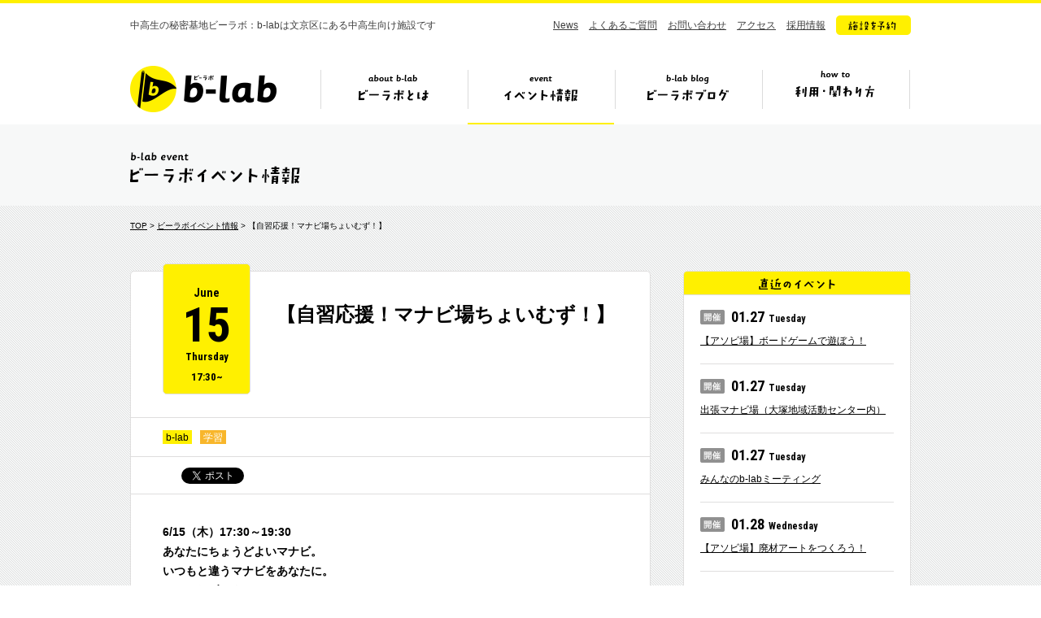

--- FILE ---
content_type: text/html; charset=UTF-8
request_url: https://b-lab.tokyo/event/9537
body_size: 9251
content:
<!DOCTYPE HTML>
<html lang="ja">
<head prefix="og: http://ogp.me/ns# fb: http://ogp.me/ns/fb#">
<meta charset="UTF-8">
<title>【自習応援！マナビ場ちょいむず！】　|　イベント情報　|　ビーラボ（b-lab）文京区青少年プラザ</title>
<meta name="keywords" content="b-lab,ビーラボ,文京区,中高生">
<meta property="og:image" content="https://b-lab.tokyo/wp-content/uploads/2017/06/170615manabiba-778x550.jpg">
<meta name="viewport" content="width=1110">
<link rel="icon" href="https://b-lab.tokyo/wp-content/themes/b-lab/favicon.ico">
<link href="https://fonts.googleapis.com/css?family=Roboto+Condensed:400,700|Roboto:400,700&display=swap" rel="stylesheet">
<link href="https://b-lab.tokyo/wp-content/themes/b-lab/style.css?20260127144131" rel="stylesheet">
<!--[if lt IE 9]>
<script src="//html5shiv.googlecode.com/svn/trunk/html5.js"></script>
<![endif]-->
<script src="https://b-lab.tokyo/wp-content/themes/b-lab/js/jquery-3.7.1.min.js"></script>
<script src="https://b-lab.tokyo/wp-content/themes/b-lab/js/jquery.easing.1.3.js"></script>
<script src="https://b-lab.tokyo/wp-content/themes/b-lab/js/common.js"></script>
<!-- Google tag (gtag.js) -->
<script async src="https://www.googletagmanager.com/gtag/js?id=G-H69LS74HSZ"></script>
<script>
	window.dataLayer = window.dataLayer || [];
	function gtag(){dataLayer.push(arguments);}
	gtag('js', new Date());
	gtag('config', 'G-H69LS74HSZ');
</script>
<meta name="google-site-verification" content="2F8xbeKPcxODImfAVMQMYjwdi_wmSnCWglJQ4tBFAic" />
</head>
<body id="event">
<div id="fb-root"></div>
<script>(function(d, s, id) {
  var js, fjs = d.getElementsByTagName(s)[0];
  if (d.getElementById(id)) return;
  js = d.createElement(s); js.id = id;
  js.src = "//connect.facebook.net/ja_JP/sdk.js#xfbml=1&version=v2.0";
  fjs.parentNode.insertBefore(js, fjs);
}(document, 'script', 'facebook-jssdk'));</script>
<header>
<div class="inr">

<p class="copy">中高生の秘密基地ビーラボ：b-labは文京区にある中高生向け施設です</p>

<nav class="sub">
<ul>
<li><a href="https://b-lab.tokyo/news/">News</a></li>
<li><a href="https://b-lab.tokyo/faq/">よくあるご質問</a></li>
<li><a href="https://docs.google.com/a/katariba.net/forms/d/1doBJaP9bTkUZVWpDOVqu_pMN7McoCSlgIHMqqv4Ke3k/viewform" target="_blank">お問い合わせ</a></li>
<li><a href="https://b-lab.tokyo/#s_7">アクセス</a></li>
<li><a href="http://www.katariba.or.jp/recruit/" target="_blank">採用情報</a></li>
<li><a href="https://reserve-b-lab.tokyo/yoyaku/member/MemberReserve.php?mn=2&lc=krxqxqnkss&gr=1&stt=MLRRX" target="_blank" class="fade"><img src="https://b-lab.tokyo/wp-content/themes/b-lab/img/nav_btn.png" alt="施設を予約"></a></li>
</ul>
</nav>

<div class="ttl cf">

<h1><a href="https://b-lab.tokyo">b-lab（ビーラボ）</a></h1>

<nav class="glo">
<ul>
<li class="nav1"><a href="https://b-lab.tokyo/about/">ビーラボとは</a></li>
<li class="nav2"><a href="https://b-lab.tokyo/event/">イベント情報</a></li>
<li class="nav3"><a href="https://b-lab.tokyo/blog/">ビーラボブログ</a></li>
<li class="nav4"><a href="https://b-lab.tokyo/join/">ビーラボの利用・関わり方</a></li>
</ul>
</nav>

<div class="pulldown">
<ul>
<li class="pul_nav1"><a href="https://b-lab.tokyo/about/"><img src="https://b-lab.tokyo/wp-content/themes/b-lab/img/nav_1_about.png" alt="こんな施設！" width="415" height="234" class="image"><img src="https://b-lab.tokyo/wp-content/themes/b-lab/img/nav_1_1.png" alt="ビーラボ施設案内" width="167" height="19"></a></li>
<li class="pul_nav2"><a href="https://b-lab.tokyo/staff/"><img src="https://b-lab.tokyo/wp-content/themes/b-lab/img/nav_1_2.png" alt="運営スタッフ紹介" width="161" height="19"></a></li>
<li class="pul_nav3"><a href="https://b-lab.tokyo/history/"><img src="https://b-lab.tokyo/wp-content/themes/b-lab/img/nav_1_4.png" alt="ビーラボヒストリー" width="172" height="19"></a></li>
<li class="pul_nav4"><a href="https://b-lab.tokyo/publications/"><img src="https://b-lab.tokyo/wp-content/themes/b-lab/img/nav_1_7.png" alt="ビーラボ広報誌" width="150" height="19"></a></li>
<li class="pul_nav5"><a href="https://b-lab.tokyo/community/"><img src="https://b-lab.tokyo/wp-content/themes/b-lab/img/nav_1_9.png" alt="b-labコミュニティ" width="172" height="19"></a></li>
</ul>
</div>

</div><!--/ttl-->

</div>
</header>
<section class="page_ttl">
<div class="inr">
<h2><img src="https://b-lab.tokyo/wp-content/themes/b-lab/img/event_ttl.gif" alt="ビーラボイベント情報" width="210" height="46"></h2>
</div>
</section>

<section id="single_event" class="container single">
<div class="inr cf">

<div class="breadcrumb">
<a href="https://b-lab.tokyo/">TOP</a> > <a href="https://b-lab.tokyo/event/">ビーラボイベント情報</a> > 【自習応援！マナビ場ちょいむず！】</div>

<div class="main">

<article>

<div class="header">

<div class="ttl">

<div class="date">
<p class="month">June</p>
<p class="day">15</p>
<p class="weekday">Thursday</p>
<p class="time">17:30~</p>
</div><!--/date-->

<h1>【自習応援！マナビ場ちょいむず！】</h1>
</div>

<div class="category"><p class="cat">
<a href="https://b-lab.tokyo/event/cat/b-lab" class="b-lab">b-lab</a><a href="https://b-lab.tokyo/event/cat/study" class="study">学習</a></p>
</div>
<div class="sns">
<ul>
<li><div class="fb-like" data-layout="button_count" data-action="like" data-show-faces="false" data-share="false"></div></li>
<li><a href="https://twitter.com/share" class="twitter-share-button" data-lang="ja">ツイート</a><script>!function(d,s,id){var js,fjs=d.getElementsByTagName(s)[0],p=/^http:/.test(d.location)?'http':'https';if(!d.getElementById(id)){js=d.createElement(s);js.id=id;js.src=p+'://platform.twitter.com/widgets.js';fjs.parentNode.insertBefore(js,fjs);}}(document, 'script', 'twitter-wjs');</script></li>
</ul>
</div><!--/sns-->

</div><!--/header-->


<div class="content">

<p><strong>6/15</strong><strong>（木）17:30～19:30</strong></p>
<p><strong>あなたにちょうどよいマナビ。</strong></p>
<p><strong>いつもと違うマナビをあなたに。</strong></p>
<p><strong>ちょいむずです。</strong></p>
<p><img fetchpriority="high" decoding="async" class="alignnone size-medium wp-image-9535" src="https://b-lab.tokyo/wp-content/uploads/2017/06/170615manabiba-560x396.jpg" alt="170615manabiba" width="560" height="396" srcset="https://b-lab.tokyo/wp-content/uploads/2017/06/170615manabiba-560x396.jpg 560w, https://b-lab.tokyo/wp-content/uploads/2017/06/170615manabiba-778x550.jpg 778w, https://b-lab.tokyo/wp-content/uploads/2017/06/170615manabiba.jpg 842w" sizes="(max-width: 560px) 100vw, 560px" /></p>
<p>━━━━━━━━━━━━━━━━━━━━━━</p>
<p>申込みはこちら　⇛　<a href="https://goo.gl/06dB0A">https://goo.gl/06dB0A</a></p>
<p>━━━━━━━━━━━━━━━━━━━━━━</p>
<p>&nbsp;</p>
<p>みなさんこんにちは。</p>
<p> dチームマナビ場担当、マツモトです。</p>
<p>&nbsp;</p>
<p>&nbsp;</p>
<p>&nbsp;</p>
<p>6月、梅雨真っ盛りに</p>
<p>&nbsp;</p>
<p>マナビ場ちょいむずをお届けします。</p>
<p>&nbsp;</p>
<p>先月の夏目漱石特集に引き続き、</p>
<p>&nbsp;</p>
<p>文豪を取り上げ続けます！</p>
<p>&nbsp;</p>
<p>&nbsp;</p>
<p>&nbsp;</p>
<p>今回は<strong>樋口一葉</strong>と<strong>お金</strong>について。</p>
<p>&nbsp;</p>
<p>樋口一葉が何故お札に登場したのか</p>
<p>&nbsp;</p>
<p>まるっと説明してくれます。</p>
<p>&nbsp;</p>
<p>&nbsp;</p>
<p>&nbsp;</p>
<p>講師はd-チーム準レギュラーの<strong>ともくん</strong>！</p>
<p>&nbsp;</p>
<p>元国語教師で現マナビ芸人のともくんが</p>
<p>&nbsp;</p>
<p>まとめてマナビ、お届けします。</p>
<p>&nbsp;</p>
<p>&nbsp;</p>
<p>&nbsp;</p>
<p>最近は文系理系問わず、</p>
<p>&nbsp;</p>
<p>様々な科目に関心の高い</p>
<p>&nbsp;</p>
<p>スタッフが多数待ち構えております。</p>
<p>&nbsp;</p>
<p>お気軽にどうぞー</p>
<p>&nbsp;</p>
<p>&nbsp;</p>
<p>&nbsp;</p>
<p>（文責：松元）</p>
<p>━━━━━━━━━━━━━━━━━━━━━━</p>
<p>イベント当日について</p>
<p>━━━━━━━━━━━━━━━━━━━━━━</p>
<p>■日時：6月15日（木）　17：30～19：30</p>
<p>■申込はこちら！　⇛　<a href="https://goo.gl/06dB0A">https://goo.gl/06dB0A</a></p>
<p>■集合場所:b-lab1階　「多目的スペース」</p>
<p>■参加費：無料</p>
<p>■募集人数：1０人</p>
<p>■参加資格：文京区在住または在学の中高生</p>
<p>■持ち物：なし</p>
<p>━━━━━━━━━━━━━━━━━━━━━━</p>
<p>問い合わせ先</p>
<p>━━━━━━━━━━━━━━━━━━━━━━</p>
<p>b-lab事務局（担当：松元）</p>
<p>blab★<a href="http://katariba.net">katariba.net</a></p>
<p>＊★を@に変えてメールしてください</p>
<p>━━━━━━━━━━━━━━━━━━━━━━</p>

</div><!--/content-->


<div class="footer">

<div class="share"><img src="https://b-lab.tokyo/wp-content/themes/b-lab/img/single_share.png" alt="この記事を友だちに教える!" width="269" height="69"></div>

<div class="sns">
<ul>
<li><div class="fb-like" data-layout="button_count" data-action="like" data-show-faces="false" data-share="false"></div></li>
<li><a href="https://twitter.com/share" class="twitter-share-button" data-lang="ja">ツイート</a><script>!function(d,s,id){var js,fjs=d.getElementsByTagName(s)[0],p=/^http:/.test(d.location)?'http':'https';if(!d.getElementById(id)){js=d.createElement(s);js.id=id;js.src=p+'://platform.twitter.com/widgets.js';fjs.parentNode.insertBefore(js,fjs);}}(document, 'script', 'twitter-wjs');</script></li>
</ul>
</div><!--/sns-->

</div><!--/footer-->

</article>


<div class="pagination">


<ul>
<li class="btn prev">
<a href="https://b-lab.tokyo/event/9497" class="gray">
<div class="arr"><img src="https://b-lab.tokyo/wp-content/themes/b-lab/img/single_pn_prev.png" alt="prev" width="14" height="14"></div>
<p class="ttl">【Book Café】</p>
<div class="thumb"><img width="280" height="210" src="https://b-lab.tokyo/wp-content/uploads/2017/06/170613BookCafe-280x210.jpg" class="attachment-thumbnail size-thumbnail wp-post-image" alt="" decoding="async" loading="lazy" srcset="https://b-lab.tokyo/wp-content/uploads/2017/06/170613BookCafe-280x210.jpg 280w, https://b-lab.tokyo/wp-content/uploads/2017/06/170613BookCafe-560x420.jpg 560w, https://b-lab.tokyo/wp-content/uploads/2017/06/170613BookCafe.jpg 720w" sizes="auto, (max-width: 280px) 100vw, 280px" /></div>
</a>
</li>
<li class="btn back"><a href="https://b-lab.tokyo/event/" class="gray"><img src="https://b-lab.tokyo/wp-content/themes/b-lab/img/event_list.png" alt="イベント一覧へ" width="119" height="16"></a></li>
<li class="btn next">
<a href="https://b-lab.tokyo/event/9499" class="gray">
<div class="arr"><img src="https://b-lab.tokyo/wp-content/themes/b-lab/img/single_pn_next.png" alt="next" width="14" height="14"></div>
<p class="ttl">【ネイティブな英語を学べる　英会話で！マ&#46;&#46;&#46;</p>
<div class="thumb"><img width="280" height="210" src="https://b-lab.tokyo/wp-content/uploads/2017/06/1706English-280x210.jpg" class="attachment-thumbnail size-thumbnail wp-post-image" alt="" decoding="async" loading="lazy" srcset="https://b-lab.tokyo/wp-content/uploads/2017/06/1706English-280x210.jpg 280w, https://b-lab.tokyo/wp-content/uploads/2017/06/1706English.jpg 560w" sizes="auto, (max-width: 280px) 100vw, 280px" /></div>
</a>
</li>
</ul>

</div><!--/pagination-->

</div><!--/main-->

<div class="side">

<div class="content event_new">
<h3><img src="https://b-lab.tokyo/wp-content/themes/b-lab/img/side_event_new.gif" alt="直近のイベント" width="94" height="28"></h3>
<ul>
<li><p class="date"><img src="https://b-lab.tokyo/wp-content/themes/b-lab/img/side_event_date.gif" alt="開催" width="30" height="18">01.27<span class="weekday">Tuesday</span></p>
<a href="https://b-lab.tokyo/event/49736">【アソビ場】ボードゲームで遊ぼう！</a></li>
<li><p class="date"><img src="https://b-lab.tokyo/wp-content/themes/b-lab/img/side_event_date.gif" alt="開催" width="30" height="18">01.27<span class="weekday">Tuesday</span></p>
<a href="https://b-lab.tokyo/event/49563">出張マナビ場（大塚地域活動センター内）</a></li>
<li><p class="date"><img src="https://b-lab.tokyo/wp-content/themes/b-lab/img/side_event_date.gif" alt="開催" width="30" height="18">01.27<span class="weekday">Tuesday</span></p>
<a href="https://b-lab.tokyo/event/49932">みんなのb-labミーティング</a></li>
<li><p class="date"><img src="https://b-lab.tokyo/wp-content/themes/b-lab/img/side_event_date.gif" alt="開催" width="30" height="18">01.28<span class="weekday">Wednesday</span></p>
<a href="https://b-lab.tokyo/event/49740">【アソビ場】廃材アートをつくろう！</a></li>
<li><p class="date"><img src="https://b-lab.tokyo/wp-content/themes/b-lab/img/side_event_date.gif" alt="開催" width="30" height="18">01.29<span class="weekday">Thursday</span></p>
<a href="https://b-lab.tokyo/event/49547">自習応援！マナビ場</a></li>
</ul>
</div>


<div class="content event_category">
<h3><img src="https://b-lab.tokyo/wp-content/themes/b-lab/img/side_cat.gif" alt="カテゴリ" width="74" height="28"></h3>
<ul class="cat">
<li><a href="https://b-lab.tokyo/event/cat/%e3%82%aa%e3%83%b3%e3%83%a9%e3%82%a4%e3%83%b3" class="%e3%82%aa%e3%83%b3%e3%83%a9%e3%82%a4%e3%83%b3">オンライン</a></li>

<li><a href="https://b-lab.tokyo/event/cat/%e3%83%9c%e3%83%bc%e3%83%89%e3%82%b2%e3%83%bc%e3%83%a0" class="%e3%83%9c%e3%83%bc%e3%83%89%e3%82%b2%e3%83%bc%e3%83%a0">ボードゲーム</a></li>

<li><a href="https://b-lab.tokyo/event/cat/%e9%9f%b3%e6%a5%bd" class="%e9%9f%b3%e6%a5%bd">音楽</a></li>

<li><a href="https://b-lab.tokyo/event/cat/%e3%83%95%e3%83%ad%e3%82%a2%e3%82%ad%e3%83%a3%e3%82%b9%e3%83%88" class="%e3%83%95%e3%83%ad%e3%82%a2%e3%82%ad%e3%83%a3%e3%82%b9%e3%83%88">フロアキャスト</a></li>

<li><a href="https://b-lab.tokyo/event/cat/b-lab" class="b-lab">b-lab</a></li>

<li><a href="https://b-lab.tokyo/event/cat/local" class="local">地域</a></li>

<li><a href="https://b-lab.tokyo/event/cat/study" class="study">学習</a></li>

<li><a href="https://b-lab.tokyo/event/cat/cul_spo" class="cul_spo">文化・スポーツ</a></li>
	<li><a href="https://b-lab.tokyo/event/cat/cul_spo" class="culture">文化</a></li>
<li><a href="https://b-lab.tokyo/event/cat/cul_spo" class="sports">スポーツ</a></li>

</ul>
</div>


<div class="content event_tag">
<h3><img src="https://b-lab.tokyo/wp-content/themes/b-lab/img/side_tag.gif" alt="タグ" width="74" height="28"></h3>
<ul>
<li><a href="https://b-lab.tokyo/event/tag/%e3%82%af%e3%82%a4%e3%82%ba%e5%a4%a7%e4%bc%9a/">#クイズ大会</a></li>
<li><a href="https://b-lab.tokyo/event/tag/%e6%8e%a8%e3%81%97%e3%81%ae%e5%ad%90/">#推しの子</a></li>
<li><a href="https://b-lab.tokyo/event/tag/%e7%ad%8b%e3%83%88%e3%83%ac/">#筋トレ</a></li>
<li><a href="https://b-lab.tokyo/event/tag/science/">#science</a></li>
<li><a href="https://b-lab.tokyo/event/tag/%e3%82%a2%e3%82%ab%e3%83%9a%e3%83%a9/">#アカペラ</a></li>
<li><a href="https://b-lab.tokyo/event/tag/%e5%b7%a5%e4%bd%9c/">#工作</a></li>
<li><a href="https://b-lab.tokyo/event/tag/all-b-lab/">#all b-lab</a></li>
<li><a href="https://b-lab.tokyo/event/tag/%e8%b6%85%e7%9f%ad%e8%b7%9d%e9%9b%a2%e8%b5%b0/">#超短距離走</a></li>
<li><a href="https://b-lab.tokyo/event/tag/%e3%83%9c%e3%83%bc%e3%83%89%e3%82%b2%e3%83%bc%e3%83%a0/">#ボードゲーム</a></li>
<li><a href="https://b-lab.tokyo/event/tag/%e6%97%a9%e6%8a%bc%e3%81%97%e3%82%af%e3%82%a4%e3%82%ba%e5%a4%a7%e4%bc%9a/">#早押しクイズ大会</a></li>
<li><a href="https://b-lab.tokyo/event/tag/switch%e5%a4%a7%e4%bc%9a/">#Switch大会</a></li>
<li><a href="https://b-lab.tokyo/event/tag/b-lab%e4%bd%93%e9%a8%93%e4%bc%9a/">#b-lab体験会</a></li>
<li><a href="https://b-lab.tokyo/event/tag/tiktok/">#TikTok</a></li>
<li><a href="https://b-lab.tokyo/event/tag/%e3%82%b8%e3%83%a3%e3%83%8b%e3%83%bc%e3%82%ba/">#ジャニーズ</a></li>
<li><a href="https://b-lab.tokyo/event/tag/%e7%b8%81%e6%97%a5/">#縁日</a></li>
<li><a href="https://b-lab.tokyo/event/tag/%e3%82%a4%e3%83%b3%e3%83%97%e3%83%ad/">#インプロ</a></li>
<li><a href="https://b-lab.tokyo/event/tag/%e5%8f%b0%e6%9c%ac%e3%81%aa%e3%81%97/">#台本なし</a></li>
<li><a href="https://b-lab.tokyo/event/tag/j-pop/">#J-POP</a></li>
<li><a href="https://b-lab.tokyo/event/tag/%e5%a4%89%e3%82%8f%e3%82%8a%e7%a8%ae%e5%8d%93%e7%90%83/">#変わり種卓球</a></li>
<li><a href="https://b-lab.tokyo/event/tag/%e5%8f%97%e9%a8%93%e7%a7%91%e7%9b%ae/">#受験科目</a></li>
<li><a href="https://b-lab.tokyo/event/tag/%e5%ad%a6%e6%a0%a1%e3%83%bb%e5%ad%a6%e9%83%a8%e9%81%b8%e6%8a%9e/">#学校・学部選択</a></li>
<li><a href="https://b-lab.tokyo/event/tag/%e6%96%87%e7%90%86%e9%81%b8%e6%8a%9e/">#文理選択</a></li>
<li><a href="https://b-lab.tokyo/event/tag/%e9%80%b2%e8%b7%af%e7%9b%b8%e8%ab%87/">#進路相談</a></li>
<li><a href="https://b-lab.tokyo/event/tag/%e3%83%90%e3%83%a9%e3%82%a8%e3%83%86%e3%82%a3/">#バラエティ</a></li>
<li><a href="https://b-lab.tokyo/event/tag/%e3%82%af%e3%82%a4%e3%82%ba/">#クイズ</a></li>
<li><a href="https://b-lab.tokyo/event/tag/%e3%83%9d%e3%83%bc%e3%83%88%e3%83%9c%e3%83%bc%e3%83%ab/">#ポートボール</a></li>
<li><a href="https://b-lab.tokyo/event/tag/%e3%82%aa%e3%83%88%e3%83%8a%e3%83%96%e3%83%ab%e3%83%bc/">#オトナブルー</a></li>
<li><a href="https://b-lab.tokyo/event/tag/%e3%83%95%e3%83%ad%e3%82%a2%e3%82%ad%e3%83%a3%e3%82%b9%e3%83%88/">#フロアキャスト</a></li>
<li><a href="https://b-lab.tokyo/event/tag/k-pop/">#K-POP</a></li>
<li><a href="https://b-lab.tokyo/event/tag/%e3%82%a4%e3%83%a9%e3%82%b9%e3%83%88%e3%82%b5%e3%83%bc%e3%82%af%e3%83%ab/">#イラストサークル</a></li>
<li><a href="https://b-lab.tokyo/event/tag/%e3%83%89%e3%83%a9%e3%83%9e/">#ドラマ</a></li>
<li><a href="https://b-lab.tokyo/event/tag/%e3%82%b3%e3%83%b3%e3%83%88/">#コント</a></li>
<li><a href="https://b-lab.tokyo/event/tag/%e9%81%8b%e5%8b%95%e4%bc%9a/">#運動会</a></li>
<li><a href="https://b-lab.tokyo/event/tag/%e4%bd%93%e5%8a%9b%e6%b8%ac%e5%ae%9a/">#体力測定</a></li>
<li><a href="https://b-lab.tokyo/event/tag/%e3%83%97%e3%83%ad%e3%81%8b%e3%82%89%e5%ad%a6%e3%81%b6/">#プロから学ぶ</a></li>
<li><a href="https://b-lab.tokyo/event/tag/%e3%83%90%e3%83%88%e3%83%b3/">#バトン</a></li>
<li><a href="https://b-lab.tokyo/event/tag/%e3%82%b9%e3%83%9d%e3%83%bc%e3%83%84/">#スポーツ</a></li>
<li><a href="https://b-lab.tokyo/event/tag/%e3%83%8f%e3%83%b3%e3%83%89%e3%83%9c%e3%83%bc%e3%83%ab/">#ハンドボール</a></li>
<li><a href="https://b-lab.tokyo/event/tag/%e5%86%ac%e3%83%95%e3%82%a7%e3%82%b9/">#冬フェス</a></li>
<li><a href="https://b-lab.tokyo/event/tag/%e3%83%94%e3%82%bf%e3%82%b4%e3%83%a9%e3%82%b9%e3%82%a4%e3%83%83%e3%83%81/">#ピタゴラスイッチ</a></li>
<li><a href="https://b-lab.tokyo/event/tag/%e6%ad%8c/">#歌</a></li>
<li><a href="https://b-lab.tokyo/event/tag/%e3%82%b3%e3%83%bc%e3%83%a9%e3%82%b9/">#コーラス</a></li>
<li><a href="https://b-lab.tokyo/event/tag/%e3%82%b9%e3%82%bf%e3%83%83%e3%83%95%e3%81%a8%e3%81%ae%e5%af%be%e6%b1%ba/">#スタッフとの対決</a></li>
<li><a href="https://b-lab.tokyo/event/tag/%e5%a4%a7%e4%bc%9a/">#大会</a></li>
<li><a href="https://b-lab.tokyo/event/tag/%e3%83%93%e3%83%bc%e3%83%81%e3%83%90%e3%83%ac%e3%83%bc%e3%83%9c%e3%83%bc%e3%83%ab/">#ビーチバレーボール</a></li>
<li><a href="https://b-lab.tokyo/event/tag/%e3%82%b9%e3%83%88%e3%83%a9%e3%83%83%e3%82%af%e3%82%a2%e3%82%a6%e3%83%88/">#ストラックアウト</a></li>
<li><a href="https://b-lab.tokyo/event/tag/%e3%83%95%e3%83%aa%e3%83%bc%e3%82%b9%e3%83%ad%e3%83%bc/">#フリースロー</a></li>
<li><a href="https://b-lab.tokyo/event/tag/%e3%83%90%e3%83%88%e3%83%b3%e3%83%88%e3%83%af%e3%83%aa%e3%83%b3%e3%82%b0/">#バトントワリング</a></li>
<li><a href="https://b-lab.tokyo/event/tag/%e3%83%8f%e3%83%bc%e3%83%90%e3%83%aa%e3%82%a6%e3%83%a0/">#ハーバリウム</a></li>
<li><a href="https://b-lab.tokyo/event/tag/%e3%83%a2%e3%83%ab%e3%83%83%e3%82%af/">#モルック</a></li>
<li><a href="https://b-lab.tokyo/event/tag/%e8%ba%ab%e4%bd%93%e3%81%ae%e4%bd%bf%e3%81%84%e6%96%b9/">#身体の使い方</a></li>
<li><a href="https://b-lab.tokyo/event/tag/%e5%ae%9f%e9%a8%93/">#実験</a></li>
<li><a href="https://b-lab.tokyo/event/tag/%e3%82%a8%e3%82%a2%e3%82%a4%e3%83%b3%e3%83%81%e3%83%a7%e3%82%b3/">#エアインチョコ</a></li>
<li><a href="https://b-lab.tokyo/event/tag/%e5%90%88%e5%94%b1/">#合唱</a></li>
<li><a href="https://b-lab.tokyo/event/tag/%e3%83%a1%e3%82%a4%e3%82%af%e3%82%a4%e3%83%99%e3%83%b3%e3%83%88/">#メイクイベント</a></li>
<li><a href="https://b-lab.tokyo/event/tag/%e7%a6%8f%e7%a5%89/">#福祉</a></li>
<li><a href="https://b-lab.tokyo/event/tag/%e3%82%a2%e3%82%af%e3%82%bb%e3%82%b5%e3%83%aa%e3%83%bc/">#アクセサリー</a></li>
<li><a href="https://b-lab.tokyo/event/tag/%e6%8a%98%e3%82%8a%e7%b4%99/">#折り紙</a></li>
<li><a href="https://b-lab.tokyo/event/tag/%e3%82%ab%e3%83%95%e3%82%a7%e3%82%a4%e3%83%99%e3%83%b3%e3%83%88/">#カフェイベント</a></li>
<li><a href="https://b-lab.tokyo/event/tag/%e7%a5%ad/">#祭</a></li>
<li><a href="https://b-lab.tokyo/event/tag/%e3%82%b9%e3%82%a4%e3%83%bc%e3%83%84/">#スイーツ</a></li>
<li><a href="https://b-lab.tokyo/event/tag/%e3%81%8b%e3%81%8d%e6%b0%b7/">#かき氷</a></li>
<li><a href="https://b-lab.tokyo/event/tag/%e3%83%80%e3%83%b3%e3%82%b9%e3%82%b5%e3%83%bc%e3%82%af%e3%83%ab/">#ダンスサークル</a></li>
<li><a href="https://b-lab.tokyo/event/tag/%e7%b4%85%e8%8c%b6/">#紅茶</a></li>
<li><a href="https://b-lab.tokyo/event/tag/%e3%83%9c%e3%83%a9%e3%83%b3%e3%83%86%e3%82%a3%e3%82%a2/">#ボランティア</a></li>
<li><a href="https://b-lab.tokyo/event/tag/%e3%82%af%e3%83%aa%e3%82%a8%e3%82%a4%e3%82%bf%e3%83%bc%e3%82%ba/">#クリエイターズ</a></li>
<li><a href="https://b-lab.tokyo/event/tag/%e7%af%80%e5%88%86/">#節分</a></li>
<li><a href="https://b-lab.tokyo/event/tag/fc%e3%82%a4%e3%83%99%e3%83%b3%e3%83%88/">#FCイベント</a></li>
<li><a href="https://b-lab.tokyo/event/tag/%e6%96%87%e8%b2%ac/">#文責</a></li>
<li><a href="https://b-lab.tokyo/event/tag/%e6%96%b0%e6%98%a5%e3%82%a4%e3%83%99%e3%83%b3%e3%83%88/">#新春イベント</a></li>
<li><a href="https://b-lab.tokyo/event/tag/communiteacafe/">#CommuniTEAcafe</a></li>
<li><a href="https://b-lab.tokyo/event/tag/%e3%82%84%e3%81%95%e3%81%97%e3%81%84%e3%81%ab%e3%81%bb%e3%82%93%e3%81%94/">#やさしいにほんご</a></li>
<li><a href="https://b-lab.tokyo/event/tag/%e8%aa%bf%e7%90%86/">#調理</a></li>
<li><a href="https://b-lab.tokyo/event/tag/%e3%81%bf%e3%82%93%e3%81%aa%e3%81%aeb-lab%e3%83%9f%e3%83%bc%e3%83%86%e3%82%a3%e3%83%b3%e3%82%b0/">#みんなのb-labミーティング</a></li>
<li><a href="https://b-lab.tokyo/event/tag/%e3%81%93%e3%81%a9%e3%82%82%e3%81%ae%e6%a8%a9%e5%88%a9/">#こどもの権利</a></li>
<li><a href="https://b-lab.tokyo/event/tag/%e6%94%be%e8%aa%b2%e5%be%8c%e5%96%ab%e8%8c%b6%e3%81%b3%e3%81%84%e3%82%89%e3%81%bc/">#放課後喫茶びいらぼ</a></li>
<li><a href="https://b-lab.tokyo/event/tag/%e3%82%a4%e3%82%ae%e3%83%aa%e3%82%b9/">#イギリス</a></li>
<li><a href="https://b-lab.tokyo/event/tag/%e3%81%8a%e8%8c%b6%e4%bc%9a/">#お茶会</a></li>
<li><a href="https://b-lab.tokyo/event/tag/bsports/">#bsports</a></li>
<li><a href="https://b-lab.tokyo/event/tag/%e3%82%ac%e3%83%b3%e3%83%97%e3%83%a9/">#ガンプラ</a></li>
<li><a href="https://b-lab.tokyo/event/tag/%e3%82%ab%e3%82%bf%e3%83%b3/">#カタン</a></li>
<li><a href="https://b-lab.tokyo/event/tag/%e7%99%ba%e9%81%94%e9%9a%9c%e3%81%8c%e3%81%84/">#発達障がい</a></li>
<li><a href="https://b-lab.tokyo/event/tag/%e3%81%8a%e8%8f%93%e5%ad%90/">#お菓子</a></li>
<li><a href="https://b-lab.tokyo/event/tag/%e9%a4%83%e5%ad%90/">#餃子</a></li>
<li><a href="https://b-lab.tokyo/event/tag/%e6%96%99%e7%90%86/">#料理</a></li>
<li><a href="https://b-lab.tokyo/event/tag/%e6%bc%94%e5%8a%87/">#演劇</a></li>
<li><a href="https://b-lab.tokyo/event/tag/snowman/">#SnowMan</a></li>
<li><a href="https://b-lab.tokyo/event/tag/%e3%83%9f%e3%83%a5%e3%83%bc%e3%82%b8%e3%82%ab%e3%83%ab/">#ミュージカル</a></li>
<li><a href="https://b-lab.tokyo/event/tag/%e3%82%ad%e3%83%83%e3%83%81%e3%83%b3/">#キッチン</a></li>
<li><a href="https://b-lab.tokyo/event/tag/%e3%82%a4%e3%83%99%e3%83%b3%e3%83%88%e4%bd%93%e9%a8%93/">#イベント体験</a></li>
<li><a href="https://b-lab.tokyo/event/tag/%e5%a4%aa%e6%a5%b5%e6%8b%b3/">#太極拳</a></li>
<li><a href="https://b-lab.tokyo/event/tag/%e3%83%b2%e3%82%bf%e8%8a%b8/">#ヲタ芸</a></li>
<li><a href="https://b-lab.tokyo/event/tag/%e4%bb%ae%e8%a3%85/">#仮装</a></li>
<li><a href="https://b-lab.tokyo/event/tag/%e3%81%8a%e7%b5%b5%e6%8f%8f%e3%81%8d/">#お絵描き</a></li>
<li><a href="https://b-lab.tokyo/event/tag/%e5%86%99%e7%9c%9f%e5%b1%95/">#写真展</a></li>
<li><a href="https://b-lab.tokyo/event/tag/%e3%82%b3%e3%82%b9%e3%83%97%e3%83%ac/">#コスプレ</a></li>
<li><a href="https://b-lab.tokyo/event/tag/%e3%82%b5%e3%83%bc%e3%82%af%e3%83%ab/">#サークル</a></li>
<li><a href="https://b-lab.tokyo/event/tag/%e5%a4%a7%e5%a1%9a%e5%9c%b0%e5%9f%9f%e6%b4%bb%e5%8b%95%e3%82%bb%e3%83%b3%e3%82%bf%e3%83%bc/">#大塚地域活動センター</a></li>
<li><a href="https://b-lab.tokyo/event/tag/%e4%b8%ad%e9%ab%98%e7%94%9f%e4%bc%81%e7%94%bb/">#中高生企画</a></li>
<li><a href="https://b-lab.tokyo/event/tag/artlab/">#artlab</a></li>
<li><a href="https://b-lab.tokyo/event/tag/%e3%83%80%e3%83%b3%e3%82%b9/">#ダンス</a></li>
<li><a href="https://b-lab.tokyo/event/tag/%e3%83%80%e3%83%bc%e3%83%84/">#ダーツ</a></li>
<li><a href="https://b-lab.tokyo/event/tag/%e3%83%90%e3%83%ac%e3%83%b3%e3%82%bf%e3%82%a4%e3%83%b3/">#バレンタイン</a></li>
<li><a href="https://b-lab.tokyo/event/tag/%e3%82%b5%e3%83%af%e3%82%bf%e3%82%af/">#サワタク</a></li>
<li><a href="https://b-lab.tokyo/event/tag/%e5%8d%93%e7%90%83/">#卓球</a></li>
<li><a href="https://b-lab.tokyo/event/tag/bmc/">#bmc</a></li>
<li><a href="https://b-lab.tokyo/event/tag/b-labx%e5%b0%9a%e7%be%8e/">#b-lab×尚美</a></li>
<li><a href="https://b-lab.tokyo/event/tag/%e3%81%8a%e3%82%80%e3%81%99%e3%81%b3/">#おむすび</a></li>
<li><a href="https://b-lab.tokyo/event/tag/%e6%89%8b%e8%a9%b1/">#手話</a></li>
<li><a href="https://b-lab.tokyo/event/tag/%e4%b8%ad%e9%ab%98%e7%94%9f%e3%82%b9%e3%82%bf%e3%83%83%e3%83%95/">#中高生スタッフ</a></li>
<li><a href="https://b-lab.tokyo/event/tag/%e3%83%95%e3%82%a7%e3%82%b9/">#フェス</a></li>
<li><a href="https://b-lab.tokyo/event/tag/b-labx/">#b-lab×</a></li>
<li><a href="https://b-lab.tokyo/event/tag/%e3%82%a2%e3%83%bc%e3%83%88/">#アート</a></li>
<li><a href="https://b-lab.tokyo/event/tag/%e5%92%8c%e5%a4%aa%e9%bc%93/">#和太鼓</a></li>
<li><a href="https://b-lab.tokyo/event/tag/ppp/">#PPP</a></li>
<li><a href="https://b-lab.tokyo/event/tag/%e6%bc%ab%e7%94%bb%e5%96%ab%e8%8c%b6/">#漫画喫茶</a></li>
<li><a href="https://b-lab.tokyo/event/tag/%e3%83%a8%e3%82%ac/">#ヨガ</a></li>
<li><a href="https://b-lab.tokyo/event/tag/%e3%82%ab%e3%83%95%e3%82%a7/">#カフェ</a></li>
<li><a href="https://b-lab.tokyo/event/tag/bookclub/">#bookclub</a></li>
<li><a href="https://b-lab.tokyo/event/tag/%e3%82%ab%e3%83%a1%e3%83%a9/">#カメラ</a></li>
<li><a href="https://b-lab.tokyo/event/tag/%e6%bc%ab%e7%94%bb/">#漫画</a></li>
<li><a href="https://b-lab.tokyo/event/tag/b-lab%e9%a3%9f%e5%a0%82/">#b-lab食堂</a></li>
<li><a href="https://b-lab.tokyo/event/tag/b-sports/">#b-sports</a></li>
<li><a href="https://b-lab.tokyo/event/tag/%e8%87%aa%e7%bf%92/">#自習</a></li>
<li><a href="https://b-lab.tokyo/event/tag/%e3%83%9e%e3%83%8a%e3%83%93%e5%a0%b4/">#マナビ場</a></li>
<li><a href="https://b-lab.tokyo/event/tag/%e3%82%a4%e3%83%99%e3%83%b3%e3%83%88/">#イベント</a></li>
<li><a href="https://b-lab.tokyo/event/tag/%e5%86%85%e8%a6%a7%e4%bc%9a/">#内覧会</a></li>
<li><a href="https://b-lab.tokyo/event/tag/%e8%8b%b1%e4%bc%9a%e8%a9%b1/">#英会話</a></li>
<li><a href="https://b-lab.tokyo/event/tag/%e8%8b%b1%e8%aa%9e/">#英語</a></li>
<li><a href="https://b-lab.tokyo/event/tag/%e3%82%a2%e3%83%97%e3%83%aa/">#アプリ</a></li>
<li><a href="https://b-lab.tokyo/event/tag/bookcafe/">#BookCafe</a></li>
<li><a href="https://b-lab.tokyo/event/tag/bazz/">#BAZZ</a></li>
<li><a href="https://b-lab.tokyo/event/tag/%e3%83%ac%e3%82%b3%e3%83%a1%e3%83%b3%e3%83%89%e3%82%b2%e3%83%bc%e3%83%a0/">#レコメンドゲーム</a></li>
<li><a href="https://b-lab.tokyo/event/tag/%e3%82%ab%e3%82%bf%e3%83%aa%e5%a0%b4/">#カタリ場</a></li>
<li><a href="https://b-lab.tokyo/event/tag/%e3%82%a2%e3%82%bd%e3%83%93%e5%a0%b4/">#アソビ場</a></li>
<li><a href="https://b-lab.tokyo/event/tag/culturecapsule/">#culturecapsule</a></li>
<li><a href="https://b-lab.tokyo/event/tag/life-is-tech/">#Life is Tech!</a></li>
<li><a href="https://b-lab.tokyo/event/tag/b-lab/">#b-lab</a></li>
<li><a href="https://b-lab.tokyo/event/tag/%e3%83%97%e3%83%ad%e3%82%b0%e3%83%a9%e3%83%9f%e3%83%b3%e3%82%b0/">#プログラミング</a></li>
<li><a href="https://b-lab.tokyo/event/tag/%e3%82%b9%e3%83%88%e3%83%ac%e3%82%b9%e7%99%ba%e6%95%a3/">#ストレス発散</a></li>
<li><a href="https://b-lab.tokyo/event/tag/%e3%83%9e%e3%83%bc%e3%82%b1%e3%83%86%e3%82%a3%e3%83%b3%e3%82%b0/">#マーケティング</a></li>
<li><a href="https://b-lab.tokyo/event/tag/%e3%83%87%e3%82%b6%e3%82%a4%e3%83%b3%e6%80%9d%e8%80%83/">#デザイン思考</a></li>
<li><a href="https://b-lab.tokyo/event/tag/%e3%83%87%e3%82%b6%e3%82%a4%e3%83%8a%e3%83%bc%e3%81%ae%e3%81%8a%e4%bb%95%e4%ba%8b/">#デザイナーのお仕事</a></li>
<li><a href="https://b-lab.tokyo/event/tag/%e3%83%87%e3%82%b6%e3%82%a4%e3%83%b3/">#デザイン</a></li>
<li><a href="https://b-lab.tokyo/event/tag/%e6%96%87%e4%ba%acxb-lab/">#文京×b-lab</a></li>
<li><a href="https://b-lab.tokyo/event/tag/%e6%96%87%e4%ba%ac%e6%8e%a1%e9%9b%86/">#文京採集</a></li>
<li><a href="https://b-lab.tokyo/event/tag/niziu/">#NiziU</a></li>
<li><a href="https://b-lab.tokyo/event/tag/%e9%9f%b3%e6%a5%bd%e8%ac%9b%e5%ba%a7/">#音楽講座</a></li>
<li><a href="https://b-lab.tokyo/event/tag/switch/">#Switch</a></li>
<li><a href="https://b-lab.tokyo/event/tag/%e3%82%b2%e3%83%bc%e3%83%a0/">#ゲーム</a></li>
<li><a href="https://b-lab.tokyo/event/tag/%e3%82%ab%e3%83%a9%e3%82%aa%e3%82%b1/">#カラオケ</a></li>
<li><a href="https://b-lab.tokyo/event/tag/%e3%81%8a%e7%a5%ad%e3%82%8a/">#お祭り</a></li>
<li><a href="https://b-lab.tokyo/event/tag/thanksday/">#Thanksday</a></li>
<li><a href="https://b-lab.tokyo/event/tag/%e6%84%9f%e8%ac%9d%e7%a5%ad/">#感謝祭</a></li>
<li><a href="https://b-lab.tokyo/event/tag/%e3%81%a9%e3%81%86%e3%81%b6%e3%81%a4%e8%a8%ba%e6%96%ad/">#どうぶつ診断</a></li>
<li><a href="https://b-lab.tokyo/event/tag/mbti/">#MBTI</a></li>
<li><a href="https://b-lab.tokyo/event/tag/%e3%81%8a%e3%81%b0%e3%81%91%e3%82%84%e3%81%97%e3%81%8d/">#おばけやしき</a></li>
<li><a href="https://b-lab.tokyo/event/tag/%e7%b4%94%e6%ac%b2%e3%83%a1%e3%82%a4%e3%82%af/">#純欲メイク</a></li>
<li><a href="https://b-lab.tokyo/event/tag/halloween/">#Halloween</a></li>
<li><a href="https://b-lab.tokyo/event/tag/%e3%83%a1%e3%82%a4%e3%82%af/">#メイク</a></li>
<li><a href="https://b-lab.tokyo/event/tag/%e3%83%8f%e3%83%ad%e3%82%a6%e3%82%a3%e3%83%b3/">#ハロウィン</a></li>
<li><a href="https://b-lab.tokyo/event/tag/%e3%81%8a%e3%82%84%e3%81%a4/">#おやつ</a></li>
<li><a href="https://b-lab.tokyo/event/tag/b-lab%e3%82%ae%e3%82%bf%e3%83%bc%e9%83%a8/">#b-labギター部</a></li>
<li><a href="https://b-lab.tokyo/event/tag/%e3%81%8a%e3%81%a8%e3%81%ae%e3%81%98%e3%81%8b%e3%82%93/">#おとのじかん</a></li>
<li><a href="https://b-lab.tokyo/event/tag/%e3%83%89%e3%83%a9%e3%83%a0/">#ドラム</a></li>
</ul>
</div>


<div class="content monthly">
<h3><img src="https://b-lab.tokyo/wp-content/themes/b-lab/img/side_monthly.gif" alt="月ごとに見る" width="77" height="28"></h3>

<select name="archive-dropdown" onChange='document.location.href=this.options[this.selectedIndex].value;'> 
<option value="">年月を選択</option> 
<option value="https://b-lab.tokyo/event/date/2026/03">2026年03月</option><option value="https://b-lab.tokyo/event/date/2026/02">2026年02月</option><option value="https://b-lab.tokyo/event/date/2026/01">2026年01月</option><option value="https://b-lab.tokyo/event/date/2025/12">2025年12月</option><option value="https://b-lab.tokyo/event/date/2025/11">2025年11月</option><option value="https://b-lab.tokyo/event/date/2025/10">2025年10月</option><option value="https://b-lab.tokyo/event/date/2025/09">2025年09月</option><option value="https://b-lab.tokyo/event/date/2025/08">2025年08月</option><option value="https://b-lab.tokyo/event/date/2025/07">2025年07月</option><option value="https://b-lab.tokyo/event/date/2025/06">2025年06月</option><option value="https://b-lab.tokyo/event/date/2025/05">2025年05月</option><option value="https://b-lab.tokyo/event/date/2025/04">2025年04月</option><option value="https://b-lab.tokyo/event/date/2025/03">2025年03月</option><option value="https://b-lab.tokyo/event/date/2025/02">2025年02月</option><option value="https://b-lab.tokyo/event/date/2025/01">2025年01月</option><option value="https://b-lab.tokyo/event/date/2024/12">2024年12月</option><option value="https://b-lab.tokyo/event/date/2024/11">2024年11月</option><option value="https://b-lab.tokyo/event/date/2024/10">2024年10月</option><option value="https://b-lab.tokyo/event/date/2024/09">2024年09月</option><option value="https://b-lab.tokyo/event/date/2024/08">2024年08月</option><option value="https://b-lab.tokyo/event/date/2024/07">2024年07月</option><option value="https://b-lab.tokyo/event/date/2024/06">2024年06月</option><option value="https://b-lab.tokyo/event/date/2024/05">2024年05月</option><option value="https://b-lab.tokyo/event/date/2024/04">2024年04月</option><option value="https://b-lab.tokyo/event/date/2024/03">2024年03月</option><option value="https://b-lab.tokyo/event/date/2024/02">2024年02月</option><option value="https://b-lab.tokyo/event/date/2024/01">2024年01月</option><option value="https://b-lab.tokyo/event/date/2023/12">2023年12月</option><option value="https://b-lab.tokyo/event/date/2023/11">2023年11月</option><option value="https://b-lab.tokyo/event/date/2023/10">2023年10月</option><option value="https://b-lab.tokyo/event/date/2023/09">2023年09月</option><option value="https://b-lab.tokyo/event/date/2023/08">2023年08月</option><option value="https://b-lab.tokyo/event/date/2023/07">2023年07月</option><option value="https://b-lab.tokyo/event/date/2023/06">2023年06月</option><option value="https://b-lab.tokyo/event/date/2023/05">2023年05月</option><option value="https://b-lab.tokyo/event/date/2023/04">2023年04月</option><option value="https://b-lab.tokyo/event/date/2023/03">2023年03月</option><option value="https://b-lab.tokyo/event/date/2023/02">2023年02月</option><option value="https://b-lab.tokyo/event/date/2023/01">2023年01月</option><option value="https://b-lab.tokyo/event/date/2022/12">2022年12月</option><option value="https://b-lab.tokyo/event/date/2022/11">2022年11月</option><option value="https://b-lab.tokyo/event/date/2022/10">2022年10月</option><option value="https://b-lab.tokyo/event/date/2022/09">2022年09月</option><option value="https://b-lab.tokyo/event/date/2022/08">2022年08月</option><option value="https://b-lab.tokyo/event/date/2022/07">2022年07月</option><option value="https://b-lab.tokyo/event/date/2022/06">2022年06月</option><option value="https://b-lab.tokyo/event/date/2022/05">2022年05月</option><option value="https://b-lab.tokyo/event/date/2022/04">2022年04月</option><option value="https://b-lab.tokyo/event/date/2022/03">2022年03月</option><option value="https://b-lab.tokyo/event/date/2022/02">2022年02月</option><option value="https://b-lab.tokyo/event/date/2022/01">2022年01月</option><option value="https://b-lab.tokyo/event/date/2021/12">2021年12月</option><option value="https://b-lab.tokyo/event/date/2021/11">2021年11月</option><option value="https://b-lab.tokyo/event/date/2021/10">2021年10月</option><option value="https://b-lab.tokyo/event/date/2021/09">2021年09月</option><option value="https://b-lab.tokyo/event/date/2021/08">2021年08月</option><option value="https://b-lab.tokyo/event/date/2021/07">2021年07月</option><option value="https://b-lab.tokyo/event/date/2021/06">2021年06月</option><option value="https://b-lab.tokyo/event/date/2021/05">2021年05月</option><option value="https://b-lab.tokyo/event/date/2021/04">2021年04月</option><option value="https://b-lab.tokyo/event/date/2021/03">2021年03月</option><option value="https://b-lab.tokyo/event/date/2021/02">2021年02月</option><option value="https://b-lab.tokyo/event/date/2021/01">2021年01月</option><option value="https://b-lab.tokyo/event/date/2020/12">2020年12月</option><option value="https://b-lab.tokyo/event/date/2020/11">2020年11月</option><option value="https://b-lab.tokyo/event/date/2020/10">2020年10月</option><option value="https://b-lab.tokyo/event/date/2020/09">2020年09月</option><option value="https://b-lab.tokyo/event/date/2020/08">2020年08月</option><option value="https://b-lab.tokyo/event/date/2020/07">2020年07月</option><option value="https://b-lab.tokyo/event/date/2020/06">2020年06月</option><option value="https://b-lab.tokyo/event/date/2020/05">2020年05月</option><option value="https://b-lab.tokyo/event/date/2020/04">2020年04月</option><option value="https://b-lab.tokyo/event/date/2020/03">2020年03月</option><option value="https://b-lab.tokyo/event/date/2020/02">2020年02月</option><option value="https://b-lab.tokyo/event/date/2020/01">2020年01月</option><option value="https://b-lab.tokyo/event/date/2019/12">2019年12月</option><option value="https://b-lab.tokyo/event/date/2019/11">2019年11月</option><option value="https://b-lab.tokyo/event/date/2019/10">2019年10月</option><option value="https://b-lab.tokyo/event/date/2019/09">2019年09月</option><option value="https://b-lab.tokyo/event/date/2019/08">2019年08月</option><option value="https://b-lab.tokyo/event/date/2019/07">2019年07月</option><option value="https://b-lab.tokyo/event/date/2019/06">2019年06月</option><option value="https://b-lab.tokyo/event/date/2019/05">2019年05月</option><option value="https://b-lab.tokyo/event/date/2019/04">2019年04月</option><option value="https://b-lab.tokyo/event/date/2019/03">2019年03月</option><option value="https://b-lab.tokyo/event/date/2019/02">2019年02月</option><option value="https://b-lab.tokyo/event/date/2019/01">2019年01月</option><option value="https://b-lab.tokyo/event/date/2018/12">2018年12月</option><option value="https://b-lab.tokyo/event/date/2018/11">2018年11月</option><option value="https://b-lab.tokyo/event/date/2018/10">2018年10月</option><option value="https://b-lab.tokyo/event/date/2018/09">2018年09月</option><option value="https://b-lab.tokyo/event/date/2018/08">2018年08月</option><option value="https://b-lab.tokyo/event/date/2018/07">2018年07月</option><option value="https://b-lab.tokyo/event/date/2018/06">2018年06月</option><option value="https://b-lab.tokyo/event/date/2018/05">2018年05月</option><option value="https://b-lab.tokyo/event/date/2018/04">2018年04月</option><option value="https://b-lab.tokyo/event/date/2018/03">2018年03月</option><option value="https://b-lab.tokyo/event/date/2018/02">2018年02月</option><option value="https://b-lab.tokyo/event/date/2018/01">2018年01月</option><option value="https://b-lab.tokyo/event/date/2017/12">2017年12月</option><option value="https://b-lab.tokyo/event/date/2017/11">2017年11月</option><option value="https://b-lab.tokyo/event/date/2017/10">2017年10月</option><option value="https://b-lab.tokyo/event/date/2017/09">2017年09月</option><option value="https://b-lab.tokyo/event/date/2017/08">2017年08月</option><option value="https://b-lab.tokyo/event/date/2017/07">2017年07月</option><option value="https://b-lab.tokyo/event/date/2017/06">2017年06月</option><option value="https://b-lab.tokyo/event/date/2017/05">2017年05月</option><option value="https://b-lab.tokyo/event/date/2017/04">2017年04月</option><option value="https://b-lab.tokyo/event/date/2017/03">2017年03月</option><option value="https://b-lab.tokyo/event/date/2017/02">2017年02月</option><option value="https://b-lab.tokyo/event/date/2017/01">2017年01月</option><option value="https://b-lab.tokyo/event/date/2016/12">2016年12月</option><option value="https://b-lab.tokyo/event/date/2016/11">2016年11月</option><option value="https://b-lab.tokyo/event/date/2016/10">2016年10月</option><option value="https://b-lab.tokyo/event/date/2016/09">2016年09月</option><option value="https://b-lab.tokyo/event/date/2016/08">2016年08月</option><option value="https://b-lab.tokyo/event/date/2016/07">2016年07月</option><option value="https://b-lab.tokyo/event/date/2016/06">2016年06月</option><option value="https://b-lab.tokyo/event/date/2016/05">2016年05月</option><option value="https://b-lab.tokyo/event/date/2016/04">2016年04月</option><option value="https://b-lab.tokyo/event/date/2016/03">2016年03月</option><option value="https://b-lab.tokyo/event/date/2016/02">2016年02月</option><option value="https://b-lab.tokyo/event/date/2016/01">2016年01月</option><option value="https://b-lab.tokyo/event/date/2015/12">2015年12月</option><option value="https://b-lab.tokyo/event/date/2015/11">2015年11月</option><option value="https://b-lab.tokyo/event/date/2015/10">2015年10月</option><option value="https://b-lab.tokyo/event/date/2015/09">2015年09月</option><option value="https://b-lab.tokyo/event/date/2015/08">2015年08月</option><option value="https://b-lab.tokyo/event/date/2015/07">2015年07月</option><option value="https://b-lab.tokyo/event/date/2015/06">2015年06月</option><option value="https://b-lab.tokyo/event/date/2015/05">2015年05月</option><option value="https://b-lab.tokyo/event/date/2015/04">2015年04月</option><option value="https://b-lab.tokyo/event/date/2015/03">2015年03月</option><option value="https://b-lab.tokyo/event/date/2015/02">2015年02月</option><option value="https://b-lab.tokyo/event/date/2015/01">2015年01月</option><br />
<b>Warning</b>:  Undefined array key 1 in <b>/home/xs992166/b-lab.tokyo/public_html/wp-content/themes/b-lab/functions.php</b> on line <b>303</b><br />
<option value="https://b-lab.tokyo/event/date/">年月</option></select>

</div>



</div>
</div>
</section>

<div class="pagetop"><div class="inr"><a href="#">
<img src="https://b-lab.tokyo/wp-content/themes/b-lab/img/pagetop_bal.png" alt="Topへ" width="60" height="51" class="balloon">
<img src="https://b-lab.tokyo/wp-content/themes/b-lab/img/pagetop.png" alt="" width="125" height="117" class="man">
</a></div></div>

<footer>
<div class="inr">

<p class="logo"><a href="https://b-lab.tokyo"><img src="https://b-lab.tokyo/wp-content/themes/b-lab/img/logo.png" alt="b-lab（ビーラボ）" width="180" height="57"></a></p>

<nav class="glo">
<ul>
<li class="nav1"><a href="https://b-lab.tokyo/about/">ビーラボとは</a></li>
<li class="nav2"><a href="https://b-lab.tokyo/event/">イベント情報</a></li>
<li class="nav3"><a href="https://b-lab.tokyo/blog/">ビーラボブログ</a></li>
<li class="nav4"><a href="https://b-lab.tokyo/join/">ビーラボの利用・関わり方</a></li>
</ul>
</nav>
	
<nav class="sub">
<ul>
<li><a href="https://b-lab.tokyo/news/">News</a></li>
<li><a href="https://b-lab.tokyo/faq/">よくあるご質問</a></li>
<li><a href="https://docs.google.com/a/katariba.net/forms/d/1doBJaP9bTkUZVWpDOVqu_pMN7McoCSlgIHMqqv4Ke3k/viewform" target="_blank">お問い合わせ</a></li>
<li><a href="https://b-lab.tokyo/#s_7">アクセス</a></li>
<li><a href="http://www.katariba.or.jp/recruit/" target="_blank">採用情報</a></li>
<li><a href="https://reserve-b-lab.tokyo/yoyaku/member/MemberReserve.php?mn=2&lc=krxqxqnkss&gr=1&stt=MLRRX" target="_blank" class="fade"><img src="https://b-lab.tokyo/wp-content/themes/b-lab/img/nav_btn.png" alt="施設を予約"></a></li>
</ul>
<ul class="sns">
<li><a href="https://www.instagram.com/blab_tokyo/" target="_blank" class="in fade">instagram</a></li>
<li><a href="https://twitter.com/blab_tokyo" target="_blank" class="tw fade">twitter</a></li>
<li><a href="https://line.me/ti/p/%40hud1672y" target="_blank" class="li fade">line@</a></li>
</ul>
</nav>

<div class="share">
<img src="https://b-lab.tokyo/wp-content/themes/b-lab/img/ft_txt.png" alt="このサイトをみんなに広める！">
<ul>
<li><div class="fb-like" data-href="http://b-lab.tokyo" data-layout="button_count" data-action="like" data-show-faces="false" data-share="false"></div></li>
<li><a href="https://twitter.com/share" class="twitter-share-button"{count} data-url="http://b-lab.tokyo" data-lang="ja">ツイート</a>
<script>!function(d,s,id){var js,fjs=d.getElementsByTagName(s)[0],p=/^http:/.test(d.location)?'http':'https';if(!d.getElementById(id)){js=d.createElement(s);js.id=id;js.src=p+'://platform.twitter.com/widgets.js';fjs.parentNode.insertBefore(js,fjs);}}(document, 'script', 'twitter-wjs');</script></li>
</ul>
</div><!-- /.share -->

</div>

<div id="switcher"><a href="?pc-switcher=0">スマホ版を見る</a></div>

<p class="copyright"><img src="https://b-lab.tokyo/wp-content/themes/b-lab/img/copyright.gif" alt="Copyright &copy; b-lab All rights reserved." width="256" height="16"></p>

</footer>

</body>
</html>